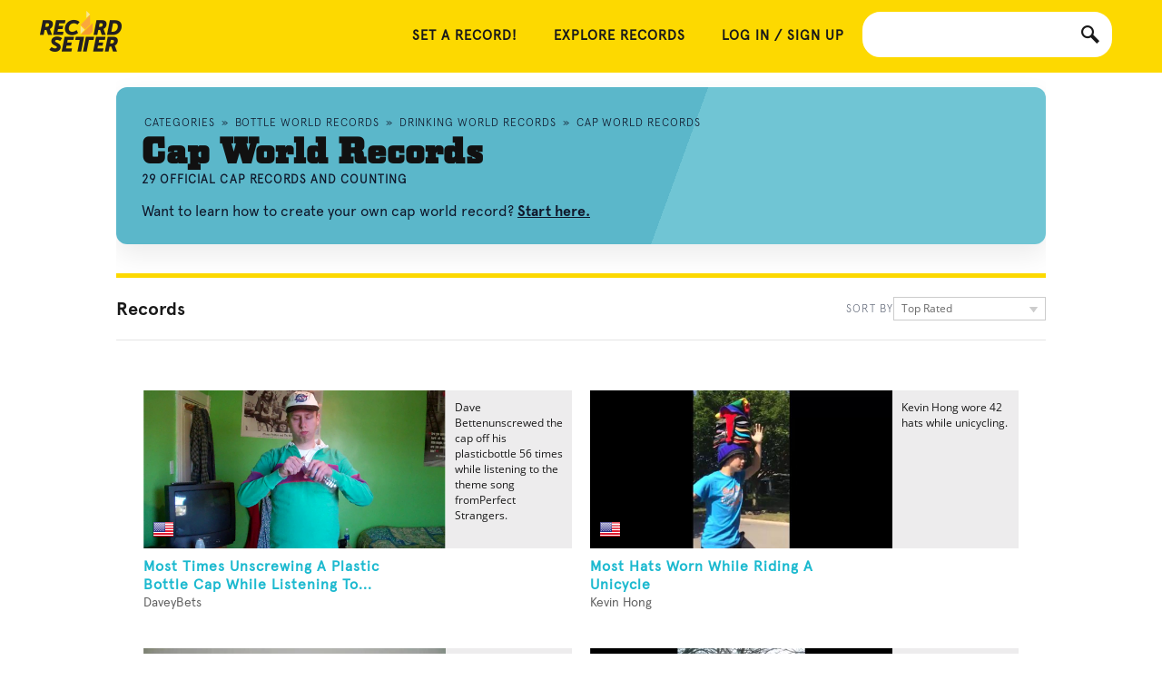

--- FILE ---
content_type: text/html; charset=utf-8
request_url: https://recordsetter.com/cap-world-records
body_size: 13597
content:

<!DOCTYPE html>

<html itemscope itemtype="http://schema.org/CollectionPage" lang="en">


<head prefix="og: http://ogp.me/ns# fb: http://ogp.me/ns/fb# recordsetter: http://ogp.me/ns/fb/recordsetter#">
    <meta name="viewport" content="width=device-width, initial-scale=1.0">

    <meta charset="utf-8">
    <title>Cap World Records</title>
    











<link rel="search" type="application/opensearchdescription+xml" href="https://recordsetter.com/OpenSearch.xml" title="RecordSetter World Record Search">
<link rel="shortcut icon" href="/favicon.ico">



            <link type="text/css" rel="stylesheet" href="https://recordsetter.com/cassette.axd/stylesheet/608e2e7e5f110fc946478260a9e23074f912daed/_css/other">
            <link type="text/css" rel="stylesheet" href="https://recordsetter.com/cassette.axd/stylesheet/4cd4afadb7c65787579aa651f2d648ec544bb084/_css/resp">
            <link type="text/css" rel="stylesheet" href="https://recordsetter.com/cassette.axd/stylesheet/ffe90ae20d9fbf96deebaee3d0e65b943821fc14/_css/resp-imported">
            <link type="text/css" rel="stylesheet" href="https://recordsetter.com/cassette.axd/stylesheet/76f14262a4ee30b4fb36b54a80dbb357bd1c2017/_css/browse">
            <link type="text/css" rel="stylesheet" href="https://recordsetter.com/cassette.axd/stylesheet/76b6ba8d79c64d979034f868f74390ce3d406e9a/_css/account">
            <script src="https://recordsetter.com/cassette.axd/script/cf33abeab0dd06315886cc298e329880b6e81592/_javascript/resp" type="4781d6deb409118044bf840a-text/javascript"></script>


<meta name="application-name" content="RecordSetter">
<meta name="msapplication-TileColor" content=" #009900">
<meta name="msapplication-square70x70logo" content="/site-static/rack/favicon-70.png">
<meta name="msapplication-square150x150logo" content="/site-static/rack/favicon-150.png">
<meta name="msapplication-wide310x150logo" content="/site-static/rack/widelogo-ie.png">
<meta name="msapplication-square310x310logo" content="/site-static/rack/favicon-310.png">

<link rel="apple-touch-icon" href="/site-static/rack/favicon-60.png">
<link rel="apple-touch-icon" sizes="76x76" href="/site-static/rack/favicon-76.png">
<link rel="apple-touch-icon" sizes="120x120" href="/site-static/rack/favicon-120.png">
<link rel="apple-touch-icon" sizes="152x152" href="/site-static/rack/favicon-152.png">
    
            <link rel="next" href="/cap-world-records/awesome/2" />

    <link rel="canonical" href="https://recordsetter.com/cap-world-records" />

        <meta property="og:image" content="https://storage.googleapis.com/urdbmedia/vlcsnap-2011-04-22-23h48m03s226_lg.png" />

    <meta property="og:site_name" content="RecordSetter" />
    <meta property="fb:app_id" content="60281665859" />
    <meta property="og:url" content="https://recordsetter.com/cap-world-records" />
    <meta property="og:title" content="Cap World Records" />
    <meta property="og:description" content="Explore cap world records, videos, and top challenges on RecordSetter. Learn how to set your own record." />

    <meta property="og:type" content="recordsetter:tag" />
    <meta property="recordsetter:number_of_records" content="29" />


    <meta name="description" content="Explore cap world records, videos, and top challenges on RecordSetter. Learn how to set your own record.">
    <style type="text/css">
        .tags {
            --tag-yellow: #fdd900;
            --tag-ink: #111;
            --tag-muted: #6b7280;
            --tag-line: #e5e5e5;
        }

        .tags .tagHeaders {
            background: linear-gradient(110deg, #5bb7ca 60%, #70c5d4 60%);
            border: none;
            border-radius: 12px;
            padding: 30px 28px 24px;
            margin: 16px 0 24px;
            box-shadow: 0 12px 30px rgba(0, 0, 0, 0.08);
        }

        .breadcrumbholder {
            padding: 0 0 12px 0;
            clear: left;
        }

        #breadcrumbs {
            font-size: 12px;
            letter-spacing: 0.08em;
            text-transform: uppercase;
            line-height: 18px;
            color: #0f172a;
            list-style: none;
            margin: 0;
            padding: 0;
            font-family: Apercu-Light, Arial, sans-serif;
        }

        #breadcrumbs li {
            display: inline;
        }

        #breadcrumbs li a {
            color: #0f172a;
            text-decoration: none;
        }

        #breadcrumbs li a:hover {
            text-decoration: underline;
        }

        .video-item-content h2, .video-item-content h3 {
            color: #fff;
        }

        .searchfooter {
            padding: 10px 10px 10px 10px;
            margin: 10px 10px 10px 10px;
            text-transform: uppercase;
            text-align: center;
        }

            .searchfooter span.disabledlink {
                margin: 0 5px;
            }

            .searchfooter a {
                margin: 0 5px;
            }

        .tagbrowser {
            margin: 0 !important;
            /*width: auto !important;*/
            padding-top: 8px;
        }

        .container_12 .grid_12 {
            width: auto;
        }

        .reveal-modal {
            visibility: hidden;
        }

        .video-item-bg {
            background-image: url('/site-static/bgStripe2.png');
            background-size: cover;
            background-position: center;
        }

        .tag-hero {
            padding: 0;
            margin-bottom: 0;
            border-bottom: none;
            display: grid;
            gap: 12px;
        }

        .tag-hero h1 {
            margin: 0;
            font-family: LTCSquareFaceW00-Regular, "Times New Roman", Times, serif;
            font-size: 40px;
            letter-spacing: 1px;
            font-weight: 700;
            color: var(--tag-ink);
        }

        .tag-eyebrow {
            font-size: 13px;
            font-weight: 600;
            letter-spacing: 0.08em;
            text-transform: uppercase;
            color: #0f172a;
            font-family: Apercu-Light, Arial, sans-serif;
        }

        .tag-description {
            font-size: 17px;
            line-height: 1.6;
            color: #111;
            max-width: 720px;
            font-family: Apercu-Regular, Arial, sans-serif;
        }

        .tag-description p {
            margin: 0 0 8px 0;
        }

        .tag-description a {
            color: var(--tag-ink);
        }

        .tag-cta-inline {
            font-size: 16px;
            line-height: 1.6;
            color: #0f172a;
            font-family: Apercu-Regular, Arial, sans-serif;
        }

        .tag-cta-inline a {
            color: #0f172a;
            font-weight: 700;
            text-decoration: underline;
            font-family: Apercu-Bold, Arial, sans-serif;
        }

        .tag-subtext {
            font-size: 14px;
            color: var(--tag-muted);
            margin-top: 4px;
            font-family: Apercu-Regular, Arial, sans-serif;
        }

        .tag-subtext a {
            color: var(--tag-ink);
            text-decoration: underline;
        }

        .tag-featured {
            margin-top: 16px;
            padding-top: 16px;
            border-top: 1px solid rgba(17, 24, 39, 0.08);
        }

        .tag-featured-label {
            font-size: 12px;
            font-weight: 700;
            text-transform: uppercase;
            letter-spacing: 0.08em;
            color: #0f172a;
            margin-bottom: 8px;
            font-family: Apercu-Bold, Arial, sans-serif;
        }

        .tag-pills,
        .tag-relationships {
            display: flex;
            flex-wrap: wrap;
            gap: 8px;
            margin: 0;
        }

        .tag-hero .tag-pill,
        .relatedtags .tag-pill {
            display: inline-flex;
            align-items: center;
            padding: 8px 14px;
            border-radius: 6px;
            background: var(--tag-yellow) !important;
            border: 1px solid #f0cc00 !important;
            color: #111 !important;
            text-decoration: none;
            font-weight: 700;
            font-size: 13px;
            transition: background 120ms ease, border 120ms ease, transform 120ms ease;
            font-family: Apercu-Bold, Arial, sans-serif;
        }

        .tag-hero .tag-pill:hover,
        .relatedtags .tag-pill:hover {
            background: #f1c40f !important;
            border-color: #e0b800 !important;
            transform: translateY(-1px);
        }

        .section-label {
            font-size: 12px;
            font-weight: 700;
            letter-spacing: 0.08em;
            text-transform: uppercase;
            color: #0f172a;
            margin-bottom: 10px;
            font-family: Apercu-Bold, Arial, sans-serif;
        }

        .relatedtags {
            margin-bottom: 20px;
            padding: 0;
            background: transparent;
            border: none;
        }

        .relatedtags .tag-relationships {
            margin: 0;
        }

        .category-results-header {
            display: flex;
            justify-content: space-between;
            align-items: center;
            margin: 0 0 18px;
            padding: 12px 0;
            border-top: 5px solid var(--tag-yellow);
            border-bottom: 1px solid var(--tag-line);
            border-radius: 0;
            background: transparent;
            box-shadow: none;
            text-transform: none;
        }

        .category-results-header h2 {
            font-size: 20px;
            font-weight: 700;
            color: var(--tag-ink);
            text-transform: none;
            margin: 0;
            font-family: Apercu-Bold, Arial, sans-serif;
        }

        .category-results-header .optionspanel {
            display: flex;
            align-items: center;
            gap: 10px;
            margin: 0;
            float: none;
        }

        .category-results-header .sort-label {
            font-size: 12px;
            text-transform: uppercase;
            letter-spacing: 0.08em;
            color: var(--tag-muted);
            font-family: Apercu-Light, Arial, sans-serif;
        }

        .category-results-header .sort-dropdown {
            width: 150px;
            margin: 0;
        }

        @media (max-width: 720px) {
            .tags {
                padding: 0 12px;
            }

            .tagHeaders {
                padding: 20px 18px;
                border-radius: 18px;
            }

            .tag-hero h1 {
                font-size: 28px;
            }

            .tag-cta-inline {
                font-size: 15px;
            }

            .category-results-header {
                flex-direction: column;
                align-items: flex-start;
                gap: 12px;
            }

            .category-results-header .optionspanel {
                width: 100%;
                justify-content: space-between;
            }
        }

    </style>
    

    <link rel="preconnect" href="https://www.gravatar.com">
    <link rel="preconnect" href="https://themes.googleusercontent.com">
    <link rel="preconnect" href="https://www.google-analytics.com">
    <link rel="preconnect" href="https://i2.wp.com">

    <style>
        @font-face {
            font-family: 'Apercu';
            src: url('/site-static/fonts/Apercu.woff') format('woff'), url('/site-static/fonts/Apercu.woff2') format('woff2'), url('/site-static/fonts/Apercu.ttf') format('truetype');
            font-display: swap; /* This line ensures text remains visible during font loading */
        }

        @font-face {
            font-family: 'LTCSquareFaceW00-Regular';
            src: url('/site-static/fonts/LTCSquareFaceW00-Regular.woff') format('woff'), url('/site-static/fonts/LTCSquareFaceW00-Regular.woff2') format('woff2'), url('/site-static/fonts/LTCSquareFaceW00-Regular.ttf') format('truetype');
            font-display: swap; /* This line ensures text remains visible during font loading */
        }


        /* Add any other CSS rules you need here */
    </style>
    <script type="4781d6deb409118044bf840a-text/javascript">var login = { fbLogin: "unknown" }; var initFunctions = [];</script>

    <link rel="stylesheet" href="/site-static/pro.fontawesome.com_releases_v5.10.0_css_all.css"
          >

<script data-cfasync="false" nonce="9a8a5ea7-8d84-4d0e-859b-1944bb5181f5">try{(function(w,d){!function(j,k,l,m){if(j.zaraz)console.error("zaraz is loaded twice");else{j[l]=j[l]||{};j[l].executed=[];j.zaraz={deferred:[],listeners:[]};j.zaraz._v="5874";j.zaraz._n="9a8a5ea7-8d84-4d0e-859b-1944bb5181f5";j.zaraz.q=[];j.zaraz._f=function(n){return async function(){var o=Array.prototype.slice.call(arguments);j.zaraz.q.push({m:n,a:o})}};for(const p of["track","set","debug"])j.zaraz[p]=j.zaraz._f(p);j.zaraz.init=()=>{var q=k.getElementsByTagName(m)[0],r=k.createElement(m),s=k.getElementsByTagName("title")[0];s&&(j[l].t=k.getElementsByTagName("title")[0].text);j[l].x=Math.random();j[l].w=j.screen.width;j[l].h=j.screen.height;j[l].j=j.innerHeight;j[l].e=j.innerWidth;j[l].l=j.location.href;j[l].r=k.referrer;j[l].k=j.screen.colorDepth;j[l].n=k.characterSet;j[l].o=(new Date).getTimezoneOffset();if(j.dataLayer)for(const t of Object.entries(Object.entries(dataLayer).reduce((u,v)=>({...u[1],...v[1]}),{})))zaraz.set(t[0],t[1],{scope:"page"});j[l].q=[];for(;j.zaraz.q.length;){const w=j.zaraz.q.shift();j[l].q.push(w)}r.defer=!0;for(const x of[localStorage,sessionStorage])Object.keys(x||{}).filter(z=>z.startsWith("_zaraz_")).forEach(y=>{try{j[l]["z_"+y.slice(7)]=JSON.parse(x.getItem(y))}catch{j[l]["z_"+y.slice(7)]=x.getItem(y)}});r.referrerPolicy="origin";r.src="/cdn-cgi/zaraz/s.js?z="+btoa(encodeURIComponent(JSON.stringify(j[l])));q.parentNode.insertBefore(r,q)};["complete","interactive"].includes(k.readyState)?zaraz.init():j.addEventListener("DOMContentLoaded",zaraz.init)}}(w,d,"zarazData","script");window.zaraz._p=async d$=>new Promise(ea=>{if(d$){d$.e&&d$.e.forEach(eb=>{try{const ec=d.querySelector("script[nonce]"),ed=ec?.nonce||ec?.getAttribute("nonce"),ee=d.createElement("script");ed&&(ee.nonce=ed);ee.innerHTML=eb;ee.onload=()=>{d.head.removeChild(ee)};d.head.appendChild(ee)}catch(ef){console.error(`Error executing script: ${eb}\n`,ef)}});Promise.allSettled((d$.f||[]).map(eg=>fetch(eg[0],eg[1])))}ea()});zaraz._p({"e":["(function(w,d){})(window,document)"]});})(window,document)}catch(e){throw fetch("/cdn-cgi/zaraz/t"),e;};</script></head>
<body>
    
    <header>
    
    <div class="inner main-container-wider">
        <a href="/" id="logo">&nbsp;</a>
        
        
        <div id="search-box-container">
            <a href="javascript:void(0);" id="search" data-icon="s" title="Search All World Records - RecordSetter"></a>
            <input id="search-box" type="text">
        </div>
        <div id="userControlBar">
                <div id="nav-container" style="padding-top: 10px">
        <a href="javascript:void(0);" id="nav-button" data-icon="m">&nbsp;</a>
        <nav role="navigation">
            <a href="/submit">SET A RECORD!</a>
            
            <a href="/">Explore Records</a>
            
            <a href="https://recordsetter.com/register?ReturnUrl=/cap-world-records">Log in / Sign Up</a>
        </nav>
    </div>

            
        </div>
        
    </div>

</header>
    <section id="main" style="padding-bottom:0">
        <div class="container_12" id="mainContent" style="margin-top: 0px;">
            


<div class="main-container">
    <div class="tags">
        <div class="tagHeaders">

            

    <div class="breadcrumbholder">
            <ol id="breadcrumbs" itemscope itemtype="https://schema.org/BreadcrumbList">
                

                        <li itemscope itemprop="itemListElement" itemtype="https://schema.org/ListItem">
                            <a style="z-index: 999; padding: 10px 3px 10px 3px" href="/world-records/" itemprop="item"><span itemprop="name">Categories</span></a>
                                 &raquo;
                            <meta itemprop="position" content="1" />

                        </li>
                        <li itemscope itemprop="itemListElement" itemtype="https://schema.org/ListItem">
                            <a style="z-index: 999; padding: 10px 3px 10px 3px" href="/bottle-world-records" itemprop="item"><span itemprop="name">Bottle World Records</span></a>
                                 &raquo;
                            <meta itemprop="position" content="2" />

                        </li>
                        <li itemscope itemprop="itemListElement" itemtype="https://schema.org/ListItem">
                            <a style="z-index: 999; padding: 10px 3px 10px 3px" href="/drinking-world-records" itemprop="item"><span itemprop="name">Drinking World Records</span></a>
                                 &raquo;
                            <meta itemprop="position" content="3" />

                        </li>
                        <li itemscope itemprop="itemListElement" itemtype="https://schema.org/ListItem">
                            <a style="z-index: 999; padding: 10px 3px 10px 3px" href="/cap-world-records" itemprop="item"><span itemprop="name">Cap World Records</span></a>
                            <meta itemprop="position" content="4" />

                        </li>
            </ol>
    </div>


            <div class="tag-hero">
                <h1>Cap World Records</h1>
                <div class="tag-eyebrow">29 official cap records and counting</div>


                <div class="tag-cta-inline">
                    Want to learn how to create your own cap world record?
                    <a href="/set-a-record">Start here.</a>
                </div>
                

            </div>
        </div><!-- .tagHeaders -->

        <div class="grid_12 tagbrowser">
            <div class="headerbox category-results-header">
                <h2>Records</h2>
                <div class="optionspanel">
                    <div class="sort-label">Sort by</div>
                    <div class="whitedropdown sort-dropdown">
                        <div>

                            Top Rated
                        </div>
                        <ul>
                            <li><a href="/cap-world-records/relevance">Relevance</a></li>
                            <li><a href="/cap-world-records/alphabetically">Alphabetically</a></li>
                            <li><a href="/cap-world-records/date">Most Recent</a></li>
                            <li><a href="/cap-world-records">Top Rated</a></li>
                        </ul>
                    </div>
                </div>
            </div>
        </div>
        <div class="main-subsection">
            <div class="video-list-2col video-pack-new">
                <div class="video-item-slider">
                    <div class="video-item-slide">

                            <a href="https://recordsetter.com/world-record/unscrewing-plastic-bottle-cap-while-listening-perfect-strangers-theme-song/6980?autoplay=false" class="video-item" style="">
                                <div class="video-item-content">
                                    <div class="video-item-bg" data-bg-url="https://storage.googleapis.com/urdbmedia/vlcsnap-2011-04-22-23h48m03s226_lg16x9.png"></div>

                                    <span class="video-item-time">01:56</span>
                                        <span class="video-item-flag"><img src="/site-static/flags-v2/24/us.png" alt="United States" height="24" width="24" /></span>
                                </div>
                                <div class="video-item-outer-content">
                                    <h2 style="margin-bottom:0;">Most Times Unscrewing A Plastic Bottle Cap While Listening To &#39;Perfect Strangers&#39; Theme Song</h2>
                                    <h3 style="margin:0;">DaveyBets</h3>
                                </div>
                                <div class="video-item-description">
                                        <p><text>Dave Bettenunscrewed the cap off his plasticbottle 56 times while
listening to the theme song fromPerfect Strangers.
</text></p>

                                </div>
                            </a>
                            <a href="https://recordsetter.com/world-record/hats-worn-while-riding-unicycle/53047?autoplay=false" class="video-item" style="">
                                <div class="video-item-content">
                                    <div class="video-item-bg" data-bg-url="https://storage.googleapis.com/urdbmedia/vlcsnap-error663117_lg16x9.jpg"></div>

                                    <span class="video-item-time">01:15</span>
                                        <span class="video-item-flag"><img src="/site-static/flags-v2/24/us.png" alt="United States" height="24" width="24" /></span>
                                </div>
                                <div class="video-item-outer-content">
                                    <h2 style="margin-bottom:0;">Most Hats Worn While Riding A Unicycle</h2>
                                    <h3 style="margin:0;">Kevin Hong</h3>
                                </div>
                                <div class="video-item-description">
                                        <p><text>Kevin Hong wore 42 hats while unicycling.
</text></p>

                                </div>
                            </a>
                            <a href="https://recordsetter.com/world-record/-balancing-coca-cola-bottle-cap-top-table-tennis-ball-ruler-held-mouth/50922?autoplay=false" class="video-item" style="">
                                <div class="video-item-content">
                                    <div class="video-item-bg" data-bg-url="https://storage.googleapis.com/urdbmedia/35e2fdb3-a2d2-4ad3-8403-b047c9a68876_3.28.12_pipongova_lopti_ka_na_vrchu___upel_a_na_prav_tku_v_ustach_v_sede.mp4_2_lg16x9.jpg"></div>

                                    <span class="video-item-time">04:45</span>
                                        <span class="video-item-flag"><img src="/site-static/flags-v2/24/sk.png" alt="Slovakia" height="24" width="24" /></span>
                                </div>
                                <div class="video-item-outer-content">
                                    <h2 style="margin-bottom:0;"> Longest Time Balancing A Coca-Cola Bottle Cap On Top Of A Table Tennis Ball On A Ruler Held In Mouth</h2>
                                    <h3 style="margin:0;">Peter Durdik</h3>
                                </div>
                                <div class="video-item-description">
                                        <p><text>Peter Durdik balanced a Coca-Cola bottle cap on top of a table tennis ball on a ruler held in his mouth for three minutes, 28.12 seconds while sitting.
</text></p>

                                </div>
                            </a>
                            <a href="https://recordsetter.com/world-record/dinosaur-hats-worn-once/46362?autoplay=false" class="video-item" style="">
                                <div class="video-item-content">
                                    <div class="video-item-bg" data-bg-url="https://storage.googleapis.com/urdbmedia/vlcsnap-error454563_lg16x9.jpg"></div>

                                    <span class="video-item-time">00:40</span>
                                        <span class="video-item-flag"><img src="/site-static/flags-v2/24/ca.png" alt="Canada" height="24" width="24" /></span>
                                </div>
                                <div class="video-item-outer-content">
                                    <h2 style="margin-bottom:0;">Most Dinosaur Hats Worn At Once</h2>
                                    <h3 style="margin:0;">Teal Beattie</h3>
                                </div>
                                <div class="video-item-description">
                                        <p><text>Molly wore four dinosaur hats at once. She is four years old.
</text></p>

                                </div>
                            </a>
                            <a href="https://recordsetter.com/world-record/hats-put-30-seconds/48025?autoplay=false" class="video-item" style="">
                                <div class="video-item-content">
                                    <div class="video-item-bg" data-bg-url="https://storage.googleapis.com/urdbmedia/0ea0f889-554a-430b-a709-c943284e4ca7_Worldrecord3.mp4_0_lg16x9.jpg"></div>

                                    <span class="video-item-time">00:31</span>
                                        <span class="video-item-flag"><img src="/site-static/flags-v2/24/us.png" alt="United States" height="24" width="24" /></span>
                                </div>
                                <div class="video-item-outer-content">
                                    <h2 style="margin-bottom:0;">Most Hats Put On Head In 30 Seconds</h2>
                                    <h3 style="margin:0;">Nathan Elliott</h3>
                                </div>
                                <div class="video-item-description">
                                        <p><text>Nathan placed 26 hats on his head in 30 seconds.
</text></p>

                                </div>
                            </a>
                            <a href="https://recordsetter.com/world-record/types-gift-cards-hat/35429?autoplay=false" class="video-item" style="">
                                <div class="video-item-content">
                                    <div class="video-item-bg" data-bg-url="https://storage.googleapis.com/urdbmedia/7b7c7c81-4b41-4967-bde3-cb2c06ecad7c_VID_20140324_245803_302.mp4_lg16x9.jpg"></div>

                                    <span class="video-item-time">00:28</span>
                                        <span class="video-item-flag"><img src="/site-static/flags-v2/24/us.png" alt="The Internet" height="24" width="24" /></span>
                                </div>
                                <div class="video-item-outer-content">
                                    <h2 style="margin-bottom:0;">Most Gift Cards Placed In A Hat</h2>
                                    <h3 style="margin:0;">Tim Liebe</h3>
                                </div>
                                <div class="video-item-description">
                                        <p><text>Tim L. placed gift cards for eight different stores into a hat.
</text></p>

                                </div>
                            </a>
                            <a href="https://recordsetter.com/world-record/cap-collection/49116?autoplay=false" class="video-item" style="">
                                <div class="video-item-content">
                                    <div class="video-item-bg" data-bg-url="https://storage.googleapis.com/urdbmedia/caps-92016_lg16x9.JPG"></div>

                                    <span class="video-item-time">00:56</span>
                                        <span class="video-item-flag"><img src="/site-static/flags-v2/24/us.png" alt="United States" height="24" width="24" /></span>
                                </div>
                                <div class="video-item-outer-content">
                                    <h2 style="margin-bottom:0;">Largest Cap Collection</h2>
                                    <h3 style="margin:0;">Andy Hanscom</h3>
                                </div>
                                <div class="video-item-description">
                                        <p><text>Andy H. has a collection of 2,074 caps.
</text></p>

                                </div>
                            </a>
                            <a href="https://recordsetter.com/world-record/bottle-caps-caught-backhand/46503?autoplay=false" class="video-item" style="">
                                <div class="video-item-content">
                                    <div class="video-item-bg" data-bg-url="https://storage.googleapis.com/urdbmedia/5af06241-14f7-4a0b-b266-4779bfcb56b6_TBM_Bottle_caps.mp4_3_lg16x9.jpg"></div>

                                    <span class="video-item-time">01:40</span>
                                        <span class="video-item-flag"><img src="/site-static/flags-v2/24/au.png" alt="Australia" height="24" width="24" /></span>
                                </div>
                                <div class="video-item-outer-content">
                                    <h2 style="margin-bottom:0;">Most Bottle Caps Caught Backhand</h2>
                                    <h3 style="margin:0;">Stephen Robertson</h3>
                                </div>
                                <div class="video-item-description">
                                        <p><text>Stephen Robertson caught 16 bottle caps backhand.
</text></p>

                                </div>
                            </a>
                            <a href="https://recordsetter.com/world-record/snapback-hats-balanced-head/39390?autoplay=false" class="video-item" style="">
                                <div class="video-item-content">
                                    <div class="video-item-bg" data-bg-url="https://storage.googleapis.com/urdbmedia/3fd876f5-57f7-46e7-b71a-543f9f924a50_snapbackhats_lg16x9.PNG"></div>

                                    <span class="video-item-time">01:22</span>
                                        <span class="video-item-flag"><img src="/site-static/flags-v2/24/us.png" alt="The Internet" height="24" width="24" /></span>
                                </div>
                                <div class="video-item-outer-content">
                                    <h2 style="margin-bottom:0;">Most Snapback Hats Balanced On Head</h2>
                                    <h3 style="margin:0;">Gaven &#216;k</h3>
                                </div>
                                <div class="video-item-description">
                                        <p><text>Gaven balanced 11 snapback hats on his head.
</text></p>

                                </div>
                            </a>
                            <a href="https://recordsetter.com/world-record/caps-stacked-cap/12495?autoplay=false" class="video-item" style="">
                                <div class="video-item-content">
                                    <div class="video-item-bg" data-bg-url="https://storage.googleapis.com/urdbmedia/caps_199_lg16x9.PNG"></div>

                                    <span class="video-item-time">08:41</span>
                                        <span class="video-item-flag"><img src="/site-static/flags-v2/24/us.png" alt="United States" height="24" width="24" /></span>
                                </div>
                                <div class="video-item-outer-content">
                                    <h2 style="margin-bottom:0;">Most Caps Stacked On A Cap</h2>
                                    <h3 style="margin:0;">asdfghjklzxcvbnm</h3>
                                </div>
                                <div class="video-item-description">
                                        <p><text>Kevin Stuart stacked 199 caps on a cap.
</text></p>

                                </div>
                            </a>
                            <a href="https://recordsetter.com/world-record/farthest-distance-throw-beer-bottle-cap/41550?autoplay=false" class="video-item" style="">
                                <div class="video-item-content">
                                    <div class="video-item-bg" data-bg-url="https://storage.googleapis.com/urdbmedia/97e81c65-14eb-445e-aeaa-d834191a7464_VIRB0176.MP4_1_lg16x9.jpg"></div>

                                    <span class="video-item-time">02:04</span>
                                        <span class="video-item-flag"><img src="/site-static/flags-v2/24/wales.png" alt="Wales" height="24" width="24" /></span>
                                </div>
                                <div class="video-item-outer-content">
                                    <h2 style="margin-bottom:0;">Farthest Distance To Throw A Beer Bottle Cap</h2>
                                    <h3 style="margin:0;">Mark Evans</h3>
                                </div>
                                <div class="video-item-description">
                                        <p><text>Mark Evans threw a beer bottle cap a distance of 63 feet.
</text></p>

                                </div>
                            </a>
                            <a href="https://recordsetter.com/world-record/stack-10-bottle-caps/49084?autoplay=false" class="video-item" style="">
                                <div class="video-item-content">
                                    <div class="video-item-bg" data-bg-url="https://storage.googleapis.com/urdbmedia/ccd34900-f712-486c-a2aa-3aadeabc890c_2016-09-16-0640-51.mp4_1_lg16x9.jpg"></div>

                                    <span class="video-item-time">00:46</span>
                                        <span class="video-item-flag"><img src="/site-static/flags-v2/24/ca.png" alt="Canada" height="24" width="24" /></span>
                                </div>
                                <div class="video-item-outer-content">
                                    <h2 style="margin-bottom:0;">Fastest Time To Stack 10 Bottle Caps</h2>
                                    <h3 style="margin:0;">Dustin Aikman</h3>
                                </div>
                                <div class="video-item-description">
                                        <p><text>Dustin A. stacked 10 bottle caps in 5.62 seconds.
</text></p>

                                </div>
                            </a>
                            <a href="https://recordsetter.com/world-record/tallest-coca-cola-plastic-bottle-cap-tower/35087?autoplay=false" class="video-item" style="">
                                <div class="video-item-content">
                                    <div class="video-item-bg" data-bg-url="https://storage.googleapis.com/urdbmedia/8d739635-9307-452f-981c-3216b2b4191c_cocacola.mp4_lg16x9.jpg"></div>

                                    <span class="video-item-time">02:46</span>
                                        <span class="video-item-flag"><img src="/site-static/flags-v2/24/us.png" alt="The Internet" height="24" width="24" /></span>
                                </div>
                                <div class="video-item-outer-content">
                                    <h2 style="margin-bottom:0;">Tallest Coca-Cola Plastic Bottle Cap Tower</h2>
                                    <h3 style="margin:0;">Dennis Fontaine</h3>
                                </div>
                                <div class="video-item-description">
                                        <p><text>Dennis F. stacked 20 Coca-Cola plastic bottle caps in a tower.
</text></p>

                                </div>
                            </a>
                            <a href="https://recordsetter.com/world-record/basketball-shots-made-mini-hoop-while-yo-yoing-guinness-world-record-book-under-armpit-while-putting/15870?autoplay=false" class="video-item" style="">
                                <div class="video-item-content">
                                    <div class="video-item-bg" data-bg-url="https://storage.googleapis.com/urdbmedia/628b13fa-4ac1-485a-945a-8956aaa95bc6_Movie_on_2012-05-29_at_16.38.mov_lg16x9.jpg"></div>

                                    <span class="video-item-time">00:44</span>
                                        <span class="video-item-flag"><img src="/site-static/flags-v2/24/us.png" alt="The Internet" height="24" width="24" /></span>
                                </div>
                                <div class="video-item-outer-content">
                                    <h2 style="margin-bottom:0;">Most Basketball Shots Made On A Mini Hoop While Yo-Yoing With A Guinness World Record Book Under Armpit And Putting A Cap On With Foot</h2>
                                    <h3 style="margin:0;">Trevor </h3>
                                </div>
                                <div class="video-item-description">
                                        <p><text>Trevor made three basketball shots on a mini hoop while yo-yoing with a Guinness world record book under his armpit and putting a cap on using his foot.
</text></p>

                                </div>
                            </a>
                            <a href="https://recordsetter.com/world-record/balancing-boston-bruins-hat-thumb/35513?autoplay=false" class="video-item" style="">
                                <div class="video-item-content">
                                    <div class="video-item-bg" data-bg-url="https://storage.googleapis.com/urdbmedia/d1d44c7d-14d8-4f7a-918a-4bbbfce546a6_bruins_hat______43_sec..MOV_2_lg16x9.jpg"></div>

                                    <span class="video-item-time">01:14</span>
                                        <span class="video-item-flag"><img src="/site-static/flags-v2/24/ca.png" alt="Canada" height="24" width="24" /></span>
                                </div>
                                <div class="video-item-outer-content">
                                    <h2 style="margin-bottom:0;">Longest Time Balancing A Boston Bruins Hat On Thumb</h2>
                                    <h3 style="margin:0;">Doug McManaman</h3>
                                </div>
                                <div class="video-item-description">
                                        <p><text>Doug McManaman balanced a Boston Bruins hat on his thumb for 42.38 seconds.
</text></p>

                                </div>
                            </a>
                            <a href="https://recordsetter.com/world-record/bottle-caps-caught-backhand-while-blindfolded/51749?autoplay=false" class="video-item" style="">
                                <div class="video-item-content">
                                    <div class="video-item-bg" data-bg-url="https://storage.googleapis.com/urdbmedia/ac63d6b3-6b56-4dd4-94b8-a6d1438efcb8_blind_folded_bottle_tops.m2ts_1_lg16x9.jpg"></div>

                                    <span class="video-item-time">01:02</span>
                                        <span class="video-item-flag"><img src="/site-static/flags-v2/24/au.png" alt="Australia" height="24" width="24" /></span>
                                </div>
                                <div class="video-item-outer-content">
                                    <h2 style="margin-bottom:0;">Most Bottle Caps Caught Backhand While Blindfolded</h2>
                                    <h3 style="margin:0;">Stephen Robertson</h3>
                                </div>
                                <div class="video-item-description">
                                        <p><text>Stephen R. caught 10 bottle caps backhand while blindfolded.
</text></p>

                                </div>
                            </a>

                    </div>
                </div>
            </div>
            <div class="clear"></div><div class="searchfooter">

                    <span class="disabledlink">&lt; prev</span>
                                        <span class="disabledlink">1</span>
                        <span class="disabledlink">|</span>
                        <a href="/cap-world-records/awesome/2">2</a>
                                    <a href="/cap-world-records/awesome/2">next &gt;</a>
            </div>


            <div class="socialbuttons" style="text-align:center; padding-top: 10px;">
                <!-- [Category Page] Facebook Records -->

            </div>
        </div><!--main subsection-->

    </div><!--tags-->
    <!-- .footer -->
</div><!-- maincontainer -->
<script type="4781d6deb409118044bf840a-text/javascript">
    window.fbAsyncInit = function () {

        var processFbResponse = function (response) {

            var cookies = document.cookie.split(";");
            var updateUserDetails = true;
            for (var i = 0; i < cookies.length; i++) {
                var index = cookies[i].indexOf("fbLoginStatus=");
                if (index > -1) {
                    updateUserDetails = cookies[i].substring(index + 14) != response.status;
                    break;
                }
            }
            if (updateUserDetails) {
                document.cookie = "fbLoginStatus=" + response.status + "; path=/";
                if (response.status != "unknown") {
                    $('body').attr("class", "loggedin fbloggedin");
                }
            }


            login.fbLogin = response.status;
            if (response.session) {
                login.fbAccessToken = response.session.access_token;
            } else {
                login.fbAccessToken = null;
            }
        };


        FB.Event.subscribe('auth.statusChange', processFbResponse);


        FB.Event.subscribe('auth.authResponseChange', function (response) {
            if (response.status != "connected") return;
            var signed = response.authResponse ? response.authResponse.signedRequest : "";
            $.ajax({
                url: "/account/HandleFBStatusChange",
                type: "POST",
                data: {
                    signedrequest: signed
                },
                success: function (needsPing) {
                    if (needsPing) {
                        $.ajax({
                            url: "/ajaxcallback",
                            dataType: 'script',
                            success: function () {
                                initFunctions.run();
                            }
                        });
                    }
                }
            });
        });

        FB.init({ appId: '60281665859', status: true, cookie: true,
            xfbml: true,
            oauth: true,
            version: 'v2.3',
            channelUrl: 'https://recordsetter.com/account/facebookconnectreturn',
            frictionlessRequests: true
        });
        $("body").trigger("fbInit");

        initFunctions.push(function () {
            if (login.loggedin) return;
            if (document.cookie.indexOf("manuallyloggedout=") > -1) return;
            FB.getLoginStatus(function (r) {
                if (r.status == "connected") {
                    window.signUpWithFBResponse(r);
                }
            });
        });


        FB.Event.subscribe('auth.login', function (response) {
         //  _gaq.push(['_trackPageview', "/user/login/facebooksuccess"]);
        });


        /*
        FB.Event.subscribe('auth.statusChange', function (response) {
        console.log("s", response);
        });*/
    };
</script>



<div id="signupform" class="signup-box reveal-modal" style="display:none">
        	<div class="popup-wrapper">
                <div class="popup-header">
                    <div class="popup-conainer">
                        <a href="/" class="logo" title="">&nbsp;</a>
                    <div class="clear"></div>
                    </div>
            	</div>
                <div class="popup-text">
                	<h2 id="headSignUp">Join RecordSetter</h2>
                    <p>By clicking “Create Account“, you agree that you've read and understand the Terms of Use. Your email address will always be kept private.</p>
                </div>
                <div class="inner">
   

        <form id="signupForm" action="https://recordsetter.com/register" method="post">
            <input type="button" class="button fbbutton" id="btnFB" value="Sign in with Facebook" />
          
            
                        <span class="signupDivider">or</span>
                        <div id="signupname">
                        <label for="yourname" style='margin-top:0px'>Name</label>
                        <input type="text" id="yourname" class="text" name="name" placeholder="Enter your full name" />
                        </div>
                        <label for="email">Email</label>
                        <input type="text" id="email" class="text" name="email" placeholder="Enter a valid e-mail" />
                        <label for="password" id="lblPassword">Password <a href="#" class="forgot" title="Forgot password">Forgot password?</a></label>
                        <input type="password" id="password" class="text passwordtext" name="password" />
                        <div id="signupextras">
                        <div class="signupck">
                            <input type="checkbox" class="checkbox" name="ageVerified" id="agecheck" value="true"/>
                            <label for="agecheck" class="floating" >I am 14 or older</label>
                            <div class="clear"></div>
                        </div>
                         <div class="signupck">
                            <input type="checkbox" class="checkbox" name="ageTerms" id="ageterms" value="true"/>
                            <label for="ageterms" class="floating" >I agree with the <a href="/terms" target="_blank" title="Terms and conditions">“Terms and conditions“</a></label>
                            <div class="clear"></div>
                        </div>
                        </div>
                        <input type='submit' class="button" value="Sign up" id="btnSignUp" />
                       
                        <label id="lblAlreadyMember">Already registered? Click <a id="signin" href="#">here</a> to login</label>
                    
                    </form>
                    <a class="close-reveal-modal">&#215;</a></div>
            </div>
        </div>
<script type="4781d6deb409118044bf840a-text/javascript">

    var signUpReturn;
    var failReturn;

    $("body").bind("showSignup", function (e,retFunc,failFunc) {
        $("body").trigger("signupShown");
        signUpReturn = retFunc;
        failReturn = failFunc;
        $("#signupform").css({
            display: "block",
            opacity: 0
        });
        $('#signupform').reveal({
            animation: 'fade',
            animationspeed: 200,
            closeonbackgroundclick: true,
            dismissmodalclass: 'close-reveal-modal'
        });
        setTimeout(function () {
            $("#yourname").focus();
        }, 210);
        $('.reveal-modal-bg').bind('click.modalEvent', function() {
            $(".tipsy").hide();
            if (!login.loggedin && failReturn != null) failReturn();
        });
        $("#signupform .close-reveal-modal").bind("click", function() {
            $(".tipsy").hide();
            if (!login.loggedin && failReturn != null) failReturn();
        });

    });

    $("#signupForm").bind("submit", function (e) {
       
        var data = $(this).serialize();
        data += "&isAjax=true";

        if (isSignIn) {
            $(this).attr("action","https://" + window.location.host + "/login");
            data = [
                "email=" + $("#email").val(),
                "password=" + $("#password").val(),
                "rememberMe=true",
                "IsAjax=true"
            ].join("&");
        }
        var url = $(this).attr("action");
        
        var handleResponse = function(ret) {
            if (!ret.success && ret.Errors == null) {
                handleErrors(ret.data);
                return;
            } else if (!ret.success && ret.Errors.length > 0) {
                handleErrors(ret.Errors);
                return;
            }
            $.ajax({
                url: "/AjaxCallback?Url=%2Fcap-world-records",
                dataType: 'script',
                success: function () {
                    $(".close-reveal-modal").click();
                    signUpReturn();
                }
            });
         }
         
        // if ("withCredentials" in new XMLHttpRequest() == false) {
            // We have to route through an HTTPS iframe, because we can't do a CORS Ajax request.
            window.SSLPostComplete = handleResponse;
            if ($("#loginIframe").length == 0) {
                var iframe = $("<iframe name='loginIframe' id='loginIframe'></iframe>");
                $("#signupForm").append($("<input type='hidden' name='isIframed' value='true'/>"));
                $("#signupForm").attr("target","loginIframe");
                $("body").append(iframe);
                if (window.console !== 'undefined') {
                    console.log("added iframe");
                }
            }
            return;
    });

    var handleErrors = function (errors) {
      
        $("#signupForm input, #signupForm label").removeClass("error").attr("title", "");
        for (var x = 0; x < errors.length; x++) {
             if (typeof errors[x] == "string") {
                var target = $("#email");
                target.attr("title",errors[x]);
                target.tipsy({ gravity: 's' });
                target.first().focus();
                target.trigger("mouseover");
                break;
            }



            var target = $("#signupForm input[name='" + errors[x].PropertyName + "']");
            if (target.attr("type") == "checkbox") {
                target.push($(target).next()[0]);
            }
            target.addClass("error");

            var title = target.attr("title");
            if (title != "") {
                title += ", ";
            }
            title += errors[x].ErrorMessage;
            target.attr("title", title);

        }

        $('#signupForm .error').tipsy({ gravity: 's' });
        $('#signupForm .error').first().focus();
        $('#signupForm .error').first().trigger("mouseover");
    }

    var isSignIn = false;

    var heights = [];

     $("#signupextras, #signupname").css({
        overflow:"hidden"
    });

    $("#signin").bind("click", function() {
        if (!isSignIn) {
            isSignIn = true;

            var els = $("#signupextras, #signupname, #signupform");

            $.each(els, function(i,el) {
                var dims = {
                    height:  $(el).height()
                };
                if ($(el).attr("id") == "signupform") {
                    dims["margin-top"] = $(el).css("margin-top")
                }
                heights[$(el).attr("id")] = dims;
            });

           

            $("#signupextras, #signupname").animate({
                height: 0
            });

            $("#signupform").animate({
                height: 374,
                "margin-top": -209
            });
            $("#btnFB").val("Sign in with Facebook");
            $("#btnSignUp").val("Sign in");
            $("#headSignUp").html("Sign in");
            $("#lblPassword").html("Enter your password:");
            $("#lblAlreadyMember").html("Not a member?");
            $("#signin").val("Sign up");
            $("#email").focus();
        } else {
            isSignIn = false;
            
            for (var key in heights) {
                $("#" + key).animate(heights[key]);
            }
            $("#btnFB").val("Sign up with Facebook");
           
            $("#btnSignUp").val("Sign up");
            $("#headSignUp").html("Sign up");
            $("#lblPassword").html("Choose a password:");
            $("#lblAlreadyMember").html("Already a member?");
            $("#signin").val("Sign in");
            $("#yourname").focus();
        }
        

    });

    $("#btnFB").click(function() {
       // _gaq.push(['_trackPageview','/signup/fbbox']);
        FB.login(function (response) {
            if (response.authResponse == null) {
                  $(".close-reveal-modal").click();
                failReturn();
            } else {
                window.signUpWithFBResponse(response, signUpReturn);
            }
                    
        }, { scope: "email, publish_actions, user_birthday" });
    });

    window.signUpWithFBResponse = function(response,signupReturn) {
        login.fbLogin = response.status;
        $.ajax({
            url: '/registerprovider?rememberme=true',
            type: "get",
            success: function (data) {
                if (data) {
                    login.loggedin = true;
                        $(".close-reveal-modal").click();

                    //    _gaq.push(['_trackPageview','/signup/success']);
                    if (signupReturn) signupReturn();
                    $.ajax({
                        url: "/ajaxcallback",
                        dataType: 'script',
                        success: function () {
                                     
                        }
                    });
                }
            }
        });
    }

    
    if (window.location.hash.indexOf("access_token=") > -1) {
        var variables = {};
        var varsplit = window.location.hash.replace("#","").split("&");
        for(var x =0;x<varsplit.length;x++) {
            var secondSplit = varsplit[x].split("=");
            variables[secondSplit[0]] = secondSplit[1];
        }

        $.ajax({
            url: '/registerprovider?rememberme=true&fb_access_token=' + variables.access_token + "&fb_access_expires=" + variables.expires_in,
            type: "get",
            success: function (data) {
                if(!data) return;
                $.ajax({
                    url: "/ajaxcallback",
                    dataType: 'script',
                    success: function () {
                     //   _gaq.push(['_trackPageview','/signup/success']);
                        initFunctions.run();    
                    }
                });
            }
        });

    }

   


</script>

<script type="4781d6deb409118044bf840a-text/javascript">
    initFunctions.push(function () {
        var followEnabled = false; // follow email job is offline; keep UI hidden
        if (followEnabled) {
            // Check if following, set follow/unfollow button
            $.get('/tags/isfollowing/1563', function(data) {
                if(data == true){
                    $('#unfollow-btn').show();
                }else{
                    $('#follow-btn').show();
                }
            });

            function PostFollow(action){
                $.post('/tags/' + action,{ tagId: 1563 },
                    function (data) {
                        if(data != ''){
                            alert(data); // An error occured
                        }
                        else{
                            changeFollowButton();
                        }
                    }
                );
            }

            var doFollow = function Follow(){ PostFollow('follow'); }
            var doUnfollow = function UnFollow(){ PostFollow('unfollow'); }

            $('#follow-btn').click(function (e) {
                e.preventDefault();
                clickFunc($(this), doFollow);
            });

            $('#unfollow-btn').click(function (e) {
                e.preventDefault();
                clickFunc($(this), doUnfollow);
            });

            function changeFollowButton()
            {
                $('#follow-btn, #unfollow-btn').toggle();
            }

            var clickFunc = function (target, runAfterLogin) {

                if (!login.loggedin) {
                    $('body').trigger('showSignup', [function () {
                        clickFunc(target, runAfterLogin);
                    }]);
                    return;
                }
                else{
                    runAfterLogin();
                }
            };
        }

        var editLoaded = false;

        $('#edit').click(function (e) {
            e.preventDefault();

            var scripts = [ "markdown/Markdown.Converter.compress.js",
                            "markdown/Markdown.Editor.compress.js",
                            "markdown/Markdown.Sanitizer.js",
                            "z.jquery-plugins/jquery.reveal.js"];

            var scriptsLoaded = 0;
            for(var x=0;x<scripts.length;x++) {
                $.ajax({
                    type: "GET",
                    url: "/_javascript/" + scripts[x],
                    success: function() {
                        scriptsLoaded++;
                        if (scriptsLoaded == scripts.length) {
                            continueMarkdownLoad();
                        }
                    },
                    dataType: "script",
                    cache: true
                });

            }
        });
        var editorLoaded = false;
        var continueMarkdownLoad = function() {

            $('#editPanel').show();
            $("#openbuttons").hide();
            $("#closebuttons").show();
            if (editorLoaded == false){
                var converter1 = Markdown.getSanitizingConverter();
                var editor1 = new Markdown.Editor(converter1);
                editor1.run();
                editorLoaded = true;
            }

            $("#descriptionText").hide();


            $('#save').click(function (e) {
                e.preventDefault();
                var newVal = $('#wmd-input').val();
                $.post("https://recordsetter.com/Services/RecordDetailEdit.aspx",
                { secondaryEntityId: 1563, entityId: 1563, clientId: 'TagDescription', value: newVal },
                function (data) {
                    if(data == 'Update Successful!'){
                        var converter = new Markdown.Converter();
                        var html = converter.makeHtml(newVal);
                        $('#descriptionText').html(html);
                        $('#descriptionText').show();
                        $('#editPanel').hide();
                        $("#openbuttons").show();
                        $("#closebuttons").hide();
                    }
                    else{
                        alert(data);
                    }
                });


            });

            $('#cancel').click(function (e) {
                e.preventDefault();
                $('#ForumContainer').hide();
                $('#edit').show();
            });
        }

        $('#editHistory').click(function () {
            $.post("https://recordsetter.com/Services/RecordDetailHistory.aspx",
                      { secondaryEntityId: 1563, entityId: 1563, field: 'TagDescription' },
                      function(data) {
                          $('#editHistoryModal div').html(data);
                      }
                    );

            $('#editHistoryModal').reveal({
                animation: 'none',                         //fade, fadeAndPop, none
                animationspeed: 200,                       //how fast animtions are
                closeonbackgroundclick: true,              //if you click background will modal close?
                dismissmodalclass: 'close-reveal-modal'    //the class of a button or element that will close an open modal
            });
        });


    });
</script>   <div id="editHistoryModal" class="reveal-modal">
    <div class=" modal_overflow_scroll" style="width:100%">
        Loading data...
    </div>
    <a class="close-reveal-modal">&#215;</a>
</div>
<script type="4781d6deb409118044bf840a-text/javascript">

    // Function that will be called whenever the target elements enter or exit the viewport
    function handleIntersection(entries, observer) {
        entries.forEach(entry => {
            if (entry.isIntersecting) {
                // The element is in the viewport
                const imageUrl = entry.target.getAttribute('data-bg-url');
                if (imageUrl) {
                    entry.target.style.backgroundImage = 'url(' + imageUrl + ')'; // Removed the quotes around imageUrl
                    // Remove the data attribute
                    entry.target.removeAttribute('data-bg-url');
                    // Stop observing the target element
                    observer.unobserve(entry.target);
                }
            }
        });
    }

    // Creating a new IntersectionObserver with the handleIntersection callback
    const observer = new IntersectionObserver(handleIntersection);

    // Observing all elements with the class "video-item-bg"
    document.querySelectorAll('.video-item-bg').forEach(item => {
        observer.observe(item);
    });

</script>

        </div>
    </section>
    <div class="clear"></div>

    
<footer class="footer-div main-">
    <div class="main-container-wider">
        <nav role="navigation">
            <a href="/about">About RecordSetter</a>
            <a href="/submit">Set a Record!</a>
            <a href="/advertise">For Businesses</a>
            <a href="/submit">Submit</a>
            <a href="/contact">Contact</a>
            <a href="/contact#faq">FAQ</a>
            <a href="https://store.recordsetter.com">Store</a>

        
        <a href="/terms">Legal</a>
    </nav>
    <div id="copyright">&copy;RecordSetter. All Rights Reserved. 2026.</div>
    <div class="social">
        <a href="https://www.facebook.com/recordsetter" target="_blank" class="social-facebook" data-icon="f"></a>
        <a href="https://bsky.app/profile/recordsetter.com" target="_blank" class="social-twitter" data-icon="t"></a>

        </div>
        <div class="clear"></div>
    </div>
</footer>


    

    

            <script src="https://recordsetter.com/cassette.axd/script/445218dfc619c8ab46f63902d6e96e0937cd2720/_javascript/browse" type="4781d6deb409118044bf840a-text/javascript"></script>
            <script src="https://recordsetter.com/cassette.axd/script/fb84a93e4b088559f7c789e9b142ef2f43671b83/_javascript/z.jquery-plugins" type="4781d6deb409118044bf840a-text/javascript"></script>

    <script type="4781d6deb409118044bf840a-text/javascript" async src="/AjaxCallback?Url=%2Fcap-world-records"></script>
    
    




    
    


<script src="/cdn-cgi/scripts/7d0fa10a/cloudflare-static/rocket-loader.min.js" data-cf-settings="4781d6deb409118044bf840a-|49" defer></script><script defer src="https://static.cloudflareinsights.com/beacon.min.js/vcd15cbe7772f49c399c6a5babf22c1241717689176015" integrity="sha512-ZpsOmlRQV6y907TI0dKBHq9Md29nnaEIPlkf84rnaERnq6zvWvPUqr2ft8M1aS28oN72PdrCzSjY4U6VaAw1EQ==" data-cf-beacon='{"version":"2024.11.0","token":"3cef2c73ce9f4f8c96ea351e72d8b7ce","r":1,"server_timing":{"name":{"cfCacheStatus":true,"cfEdge":true,"cfExtPri":true,"cfL4":true,"cfOrigin":true,"cfSpeedBrain":true},"location_startswith":null}}' crossorigin="anonymous"></script>
</body>
</html>


--- FILE ---
content_type: text/css
request_url: https://recordsetter.com/cassette.axd/stylesheet/76f14262a4ee30b4fb36b54a80dbb357bd1c2017/_css/browse
body_size: 3918
content:
.video-pack-small .video-item{width:16.6666%;padding-bottom:9.205%}.video-pack-small .video-item .video-item-bg{opacity:1}.video-pack-small .video-item .video-item-content{background-color:#20bad0;padding:6px 9px}.video-pack-small .video-item h2{font-size:12px;line-height:18px;max-height:54px;overflow:hidden;font-weight:normal;visibility:hidden}.video-pack-small .video-item:hover .video-item-bg{opacity:0 !important}.video-pack-small .video-item:hover h2{visibility:visible}@media only screen and (max-width:800px){.video-pack-small .video-item{width:33.3333%;padding-bottom:18.41%}}@media only screen and (max-width:600px){.video-pack-small .video-item{width:50%;padding-bottom:27.62%}.video-pack-small .video-item .video-item-bg{opacity:.6}.video-pack-small .video-item .video-item-content{background-color:#000}.video-pack-small .video-item h2{visibility:visible}.video-pack-small .video-item:hover .video-item-bg{opacity:.5 !important}}.video-pack-3col .video-item{width:33.3333%;padding-bottom:18.41%}@media only screen and (max-width:800px){.video-pack-3col .video-item{width:50%;padding-bottom:27.62%}}.video-pack-3col .video-item-big{width:66.6666%;padding-bottom:36.82%}.video-pack-3col .video-item-big h2{position:absolute;top:16.6666%;left:10%;right:10%;font-size:24px;line-height:36px;letter-spacing:2px;text-align:center;text-transform:uppercase}.video-pack-3col .video-item-big h3{position:absolute;bottom:16.6666%;left:10%;right:10%;font-size:16px;line-height:20px;letter-spacing:1px;font-weight:bold;text-align:center}.video-pack-3col .video-item-big .video-item-extra{display:inline}@media only screen and (max-width:800px){.video-pack-3col .video-item-big{width:100%;padding-bottom:55.24%}}@media only screen and (max-width:600px){.video-pack-3col .video-item-big h2{position:relative;top:auto;left:auto;right:auto;font-size:16px;line-height:20px;letter-spacing:0;text-align:left}.video-pack-3col .video-item-big h3{position:relative;top:auto;left:auto;right:auto;font-size:14px;line-height:20px;letter-spacing:0;font-weight:normal;text-align:left}.video-pack-3col .video-item-big .video-item-extra{display:none}.video-pack-3col .video-item-big .video-item-flag{display:none}}.video-pack-2col .video-item{width:50%;padding-bottom:27.62%}.video-pack-2col,.video-pack-3col{overflow:hidden;margin:10px 0;padding:15px 0}@media only screen and (max-width:600px){.video-pack-2col .video-item,.video-pack-3col .video-item{width:100%;padding-bottom:55.24%}}.main-container{max-width:1024px;width:100%;margin:0 auto;-webkit-box-sizing:border-box;-moz-box-sizing:border-box;box-sizing:border-box}.main-container-wider{max-width:1250px;width:100%;margin:0 auto;-webkit-box-sizing:border-box;-moz-box-sizing:border-box;box-sizing:border-box}.main-container-widest{max-width:1300px;width:100%;margin:0 auto;-webkit-box-sizing:border-box;-moz-box-sizing:border-box;box-sizing:border-box}.gray-container{padding-top:34px;background-color:#ebebeb;margin-bottom:70px}.gray-container .inner{max-width:1024px;width:100%;margin:0 auto;padding:0 10px;-webkit-box-sizing:border-box;-moz-box-sizing:border-box;box-sizing:border-box}.main-subsection{padding:45px 0;clear:both}@media only screen and (max-width:1300px){.main-subsection{padding:45px 30px}}.main-subsection h5{font-weight:normal;letter-spacing:2px;font-size:24px;line-height:30px;color:#191919;border-top:5px solid #fdd900;text-transform:uppercase;padding:5px 0 10px 0}.main-subsection h5.newtitle{text-align:center;padding-top:20px}.main-subsection h5.noborder{border-top:none;padding-top:0}.cols{margin-left:-10px;margin-right:-10px}.col1-3{width:33.3333%}.col2-3{width:66.6666%}.col1-4{width:25%}@media only screen and (max-width:800px){.col1-4{width:50%}}@media only screen and (max-width:550px){.col1-4{width:100%}}.col1-3,.col1-4,.col2-3{float:left;padding:0 10px;box-sizing:border-box;-moz-box-sizing:border-box}.col-right{float:right}.video-list-1col,.video-list-2col{overflow:hidden;margin:10px 0}.video-list-1col .video-item{width:100%;height:194px;padding-bottom:0}.video-list-1col .video-item-content{max-width:295px}.video-list-2col .video-item{width:50%;height:194px;padding-bottom:0}.video-list-2col .video-item-content{max-width:295px}.video-item-slide{margin:-10px}.video-item{display:block;position:relative;height:0;padding-bottom:55.24%;float:left;-webkit-box-sizing:border-box;-moz-box-sizing:border-box;box-sizing:border-box}.video-item-content{position:absolute;top:10px;left:10px;right:10px;bottom:10px;padding:19px;color:#fff;background:#000}.video-item-description{position:absolute;top:10px;left:343px;bottom:10px;right:10px;background-color:#edeced}.video-item-description p{color:#191919;font-size:12px;line-height:17px;height:100%;padding:10px;-webkit-box-sizing:border-box;-moz-box-sizing:border-box;box-sizing:border-box;-ms-text-overflow:ellipsis;-o-text-overflow:ellipsis;text-overflow:ellipsis;overflow:hidden}.video-item h2{position:relative;font-weight:bold;font-size:18px;line-height:20px;padding-bottom:10px}.video-item h3{position:relative;font-weight:normal;font-size:14px}.video-item-bg{position:absolute;top:0;left:0;right:0;bottom:0;background-repeat:no-repeat;-moz-background-size:cover;-o-background-size:cover;-webkit-background-size:cover;background-size:cover;opacity:.6}.video-item-time{position:absolute;bottom:9px;right:10px;font-size:15px;line-height:18px}.video-item-extra{display:none}.video-item-from{font-style:italic;font-weight:lighter;text-transform:lowercase}.video-item-flag{position:absolute;bottom:9px;left:10px;line-height:0}a.video-item:hover .video-item-bg{opacity:.5}.video-item-light .video-item-bg{opacity:1}.video-item-light:hover .video-item-bg{opacity:.8 !important}.video-more{clear:both;float:right;font-family:Apercu-Regular;color:#000;background-color:#fdd900;padding:7px 32px;border-radius:5px}@media only screen and (max-width:800px){.col2-3,.col1-3{width:100%;margin-right:0;padding-bottom:45px}}@media only screen and (max-width:550px){.video-item-description{display:none}.video-list-1col .video-item,.video-list-2col .video-item{height:0;padding-bottom:55.24%;margin-top:0;background:none}.video-list-1col .video-item-content,.video-list-2col .video-item-content{width:auto;max-width:none}}@media only screen and (max-width:1024px){.video-list-2col .video-item{width:100%}}.video-pack-new .video-item{margin-bottom:90px}.video-pack-new .video-item h2{font-size:16px;line-height:20px;font-weight:bold;color:#1cb9cf;padding-bottom:0;letter-spacing:1px;max-height:40px;overflow:hidden}.video-pack-new .video-item h3{font-size:14px;line-height:20px;text-transform:none;color:#616161}.video-pack-new .video-item:hover h2{color:#ed6741}.video-pack-new .video-item-bg{opacity:1}.video-pack-new .video-item-time{display:none;text-align:center;position:absolute;top:50%;left:0;right:0;bottom:auto;padding-top:54px;margin-top:-36px;background:url(/cassette.axd/file/site-static/brands/play_white-403c948c7c87744caa16f8b2c7b5cbbbfb3dc7fc.png) center top no-repeat;background-size:50px}.video-pack-new .video-item-like{display:block;float:left;font-size:12px;margin-top:3px;line-height:17px;height:17px;padding-left:22px;background:url(/cassette.axd/file/site-static/hearts_9pack-a577d9a151b8d9479dee8031f9c3df930145cc14.png) no-repeat;background-size:auto 34px}.video-pack-new .video-item-like.active,.video-pack-new .video-item-like.liked,.video-pack-new .video-item-like:hover{background-position:0 bottom}.video-pack-new .video-item-like.disabled{opacity:.2;cursor:default}.video-pack-new a.video-item:hover .video-item-time{display:block}.video-pack-new a.video-item:hover .video-item-bg{opacity:.8 !important}.video-pack-new .video-item-outer-content{position:absolute;top:100%;left:10px;right:10px;color:#0f0f0f}.video-pack-new.video-list-2col .video-item-outer-content{max-width:295px}.carousel .video-pack-3col{margin:-10px;overflow:visible}.carousel .video-item-bg{opacity:.9999}.carousel a.video-item:hover .video-item-bg{opacity:.9}.carousel .video-item-outer-content{position:absolute;top:100%;left:10px;right:10px;color:#0f0f0f}.carousel .video-item-outer-content h2{color:#191919}.carousel .video-item-outer-content p{color:#696969}.explore-carousel{position:relative;overflow:hidden}.explore-carousel:focus{outline:none}.explore-carousel .carousel-pagination{position:absolute;left:0;right:0;bottom:5%;text-align:center}.explore-carousel .carousel-pagination a{display:inline-block;width:9px;height:9px;margin:0 3px;background-color:#8d8d8d;-moz-border-radius:5px;border-radius:5px}.explore-carousel .carousel-pagination a:hover{background-color:#aaa}.explore-carousel .carousel-pagination a.active{background-color:#1bb8ce}.explore-carousel-inner{padding-bottom:55.24%%;background:#000}.explore-carousel-background{height:100%;-moz-background-size:100% auto;-o-background-size:100% auto;-webkit-background-size:100% auto;background-size:100% auto}.explore-carousel-content{position:absolute;left:0;right:0;bottom:0;height:155px;padding-top:20px;background-color:rgba(0,0,0,.6);text-align:center;letter-spacing:2px}.explore-carousel-content h1{border-top:none;color:#fff;font-size:42px;font-weight:bold}.explore-carousel-content p{font-size:15px;color:#fff}.explore-carousel-content a{color:#fff}.explore-carousel-content em{font-style:italic}.explore-carousel-user{text-transform:uppercase;font-weight:bold}.explore-carousel-location{text-transform:uppercase;font-weight:bold}.explore-sub-carousel-container{position:relative}.explore-sub-carousel-container .carousel-slide-container{margin-left:-30px;margin-right:-31px}.explore-sub-carousel-container .carousel-slide{padding:0 10px;-moz-box-sizing:border-box;-webkit-box-sizing:border-box;box-sizing:border-box}.explore-sub-carousel-container .arrow-left,.explore-sub-carousel-container .arrow-right{top:100px;color:#939292}.explore-sub-carousel-container .arrow-left:hover,.explore-sub-carousel-container .arrow-right:hover{color:#1bb8ce}.explore-sub-carousel-container .arrow-left.hide-arrow,.explore-sub-carousel-container .arrow-right.hide-arrow{display:none}@media only screen and (max-width:1110px){.explore-sub-carousel-container .arrow-left,.explore-sub-carousel-container .arrow-right{display:none}}.explore-sub-carousel-container .arrow-left{left:-100px}.explore-sub-carousel-container .arrow-right{right:-100px}@media only screen and (max-width:1210px){.explore-sub-carousel-container .arrow-left{left:-50px}.explore-sub-carousel-container .arrow-right{right:-50px}}@media only screen and (max-width:1210px){.explore-sub-carousel-container .arrow-left{left:-50px}.explore-sub-carousel-container .arrow-right{right:-50px}}.explore-sub-carousel{position:relative;height:20px;padding-bottom:18.41%}@media only screen and (max-width:800px){.explore-sub-carousel{padding-bottom:27.62%}}@media only screen and (max-width:600px){.explore-sub-carousel{padding-bottom:55.24%}}.explore-sub-carousel .video-item p{-ms-text-overflow:ellipsis;-o-text-overflow:ellipsis;text-overflow:ellipsis;overflow:hidden;white-space:nowrap}.carousel{width:100%;overflow:hidden}.carousel:focus{outline:none}.carousel-slider{position:absolute;top:0;left:0;bottom:0;width:300%;margin-left:-100%}.carousel-slide-container{height:100%}.carousel-slide{position:relative;float:left;width:33.33%;height:100%}.carousel-slide>div{height:100%}.explore-subsection{margin-top:20px}.explore-subsection h1{font-weight:normal;letter-spacing:2px;font-size:24px;line-height:30px;color:#191919;border-top:5px solid #fdd900;padding:5px 0 10px 0}.explore-subsection h1.newtitle{text-align:center;padding-top:20px}.explore-subsection h1.noborder{border-top:none;padding-top:0}.explore-subsection h1.newtitle{line-height:34px;letter-spacing:2px;color:#20bad0;padding-bottom:5px;font-size:2.5rem;font-family:Apercu-Bold;text-align:left}@media only screen and (max-width:600px){.explore-subsection h1.newtitle{font-size:2rem}}.explore-subsection h4.newsubtitle{font-size:12px;text-align:center;text-transform:uppercase;color:#191919;letter-spacing:1px;padding-bottom:15px}.categories-subsection{text-align:center;padding-top:20px}.categories-subsection h2.newtitle{font-weight:bold;text-transform:uppercase;color:#191919;font-weight:normal;letter-spacing:2px;font-size:24px;line-height:30px;border-top:5px solid #fdd900;padding:20px 0 15px 0}.category-col1-4{float:left;padding:0 10px;-webkit-box-sizing:border-box;-moz-box-sizing:border-box;box-sizing:border-box;width:25%}@media only screen and (max-width:550px){.category-col1-4{width:50%}}.explore-category{position:relative;text-align:center;max-width:100px;width:100%;margin:0 auto;padding:20px 0}.explore-category a{display:block;margin:0 auto;width:100%;max-width:100px;background:transparent center bottom no-repeat;background-size:100%;height:0;padding-bottom:100%}.explore-category a .explore-category-title{position:absolute;top:0;left:0;right:0;display:block;font-size:20px;font-weight:bold}.explore-category a .explore-category-count{color:#838383}.explore-category a:hover .explore-category-count{color:#838383}#alsocheck ul{margin:30px 0 0 0;padding:0;list-style-type:none}#alsocheck ul li{display:inline}#alsocheck ul li a{font-size:14pt;font-weight:normal;text-transform:uppercase;text-decoration:none;padding:.2em 1em;color:#1bb8ce}#alsocheck ul li a:hover{color:#ed6741}.awesome-car{min-height:200px !important;height:357px;margin-bottom:20px}.awesome-car .video-pack-3col{overflow:visible !important}.awesome-car .video-pack-3col .awesome{overflow:hidden}.awesome-car .video-pack-3col .awesome .sneaky{display:none}.awesome-car .video-pack-3col .awesome .thirdawesome{overflow:hidden;position:relative}@media(max-width:800px){.awesome{overflow:visible !important}.thirdawesome{overflow:visible !important}}.header-div{position:relative;margin-bottom:18rem}@media only screen and (max-width:1200px){.header-div{margin-bottom:22rem}}@media only screen and (max-width:800px){.header-div{margin-bottom:27rem}}@media only screen and (max-width:700px){.header-div{margin-bottom:32rem}}@media only screen and (max-width:500px){.header-div{margin-bottom:40rem}}@media only screen and (max-width:400px){.header-div{margin-bottom:45rem}}.greetings{height:15rem;width:100%;text-align:center;border-radius:10px;z-index:300;background-color:#fff;position:absolute;left:0;top:75%;padding-bottom:-100px}@media only screen and (max-width:1200px) and (min-width:660px){.greetings{width:80%;height:25rem;position:absolute;left:10%;top:80%}.greetings h1{font-size:3rem;line-height:3.6rem;font-weight:bold;margin-bottom:15px;color:#000}.greetings p h3{font-size:1.6rem;line-height:1.8rem}.greetings img{max-width:150px;max-height:150px}.greetings div{margin:30px 40px 40px 40px}}@media only screen and (min-width:1200px){.greetings{width:75%;position:absolute;left:10%}.greetings h1{font-size:4rem;line-height:4.5rem}.greetings p h3{font-size:2.4rem;line-height:3.4rem}.greetings div{margin:30px 40px 40px 40px}.greetings img{max-width:200px;max-height:200px}}@media only screen and (max-width:660px){.greetings{width:100%;height:25rem;position:absolute;top:100%}.greetings h1{line-height:3.6rem;font-weight:bold;margin-bottom:15px;color:#000}.greetings img{margin-left:10px}.greetings div{margin:20px 20px 20px 20px}}.official-catalog{margin:5px 10px 20px 10px;text-align:left}.official-catalog p{margin:0 40px;font-size:2em;line-height:1.7em;color:#000}@media only screen and (max-width:660px){.official-catalog p{margin:0 20px}}.official-catalog img{max-width:125px;max-height:125px;float:right;position:absolute;top:7%;right:7%}.official-catalog h1{font-family:LTCSquareFaceW00-Regular,'Times New Roman',Times,serif;font-size:4.5rem;letter-spacing:2px;color:#000}@media only screen and (max-width:1030px){.official-catalog h1{font-size:3rem}}@media only screen and (max-width:800px){.official-catalog h1{font-size:2.5rem;margin-right:10px}}@media only screen and (max-width:705px){.official-catalog h1{font-size:2.3rem}}.official-catalog h3{margin-bottom:1.25rem;text-align:left;font-size:1.25em;color:#000}.most-recent-records{padding-bottom:0;margin-bottom:50px;padding-top:5px;margin-top:18%;border-top:10px solid #fdd900}@media only screen and (max-width:860px){.most-recent-records{margin-top:25%}}.most-recent-records-title{font-size:2.5rem;font-family:Apercu-Bold;margin-bottom:30px}@media only screen and (max-width:600px){.most-recent-records-title{font-size:2rem;line-height:1.6rem;margin-bottom:15px}}.banners{background:linear-gradient(110deg,#5bb7ca 60%,#70c5d4 60%);padding:10px 0 45px 0;height:460px;width:100%}@media only screen and (max-width:1200px){.banners{height:480px}}@media only screen and (max-width:660px){.banners{height:540px}}@media only screen and (max-width:600px){.banners{height:270px}}.banners div{display:inline-block}.banners .first{float:left;width:29%;margin-top:50px}@media only screen and (max-width:600px){.banners .first{width:100%;text-align:center;margin-bottom:-20px}}.banners .second{width:61%;float:right;margin-top:55px;margin-right:5px}@media only screen and (max-width:800px){.banners .second{width:55%;margin-right:40px}}@media only screen and (max-width:600px){.banners .second{width:100%;text-align:center}}.banners h1{font-family:LTCSquareFaceW00-Regular,'Times New Roman',Times,serif;font-size:3.5rem;line-height:1.5em;color:#000;margin-left:0}@media only screen and (max-width:1250px){.banners h1{font-size:3rem;margin-left:40px}}@media only screen and (max-width:900px){.banners h1{font-size:2.5rem;margin-left:40px}}@media only screen and (max-width:600px){.banners #set-world-rec-text{margin:0 auto;text-align:center}.banners #set-world-rec-text button{font-size:1rem}.banners #set-world-rec-text h1{margin:0;padding:.5rem}}.banners p{font-size:1.6rem;line-height:1.5em;color:#000;word-spacing:.1rem}@media only screen and (max-width:900px){.banners p{font-size:1.4rem}}@media only screen and (max-width:600px){.banners p{display:none}}.banners input{border:none;border-radius:.5em;width:90%;height:40px;padding:0 15px;margin-bottom:10px;box-sizing:border-box;color:#000}@media only screen and (max-width:600px){.banners input{margin-left:10%}}.banners .set-input-look{width:99.5%;height:60px;border-radius:1.5rem;font-size:20px;padding-left:35px}@media only screen and (max-width:600px){.banners .set-input-look{width:95%}}.banners .button{position:absolute;right:0;padding:0 15px;border:none;cursor:pointer;height:35px;border-bottom-left-radius:0;border-top-left-radius:0;border-top-right-radius:.2em;border-bottom-right-radius:.2em;margin-top:-8px;width:50%;font-size:20px}.banners .set-button-look{width:200px;height:52px;top:-11px;border-top-right-radius:1.1em;border-bottom-right-radius:1.1em;font-family:Apercu-Regular;font-size:1.5rem;background-color:#f8d857;margin-bottom:15px;float:right}@media only screen and (max-width:1000px){.banners .set-button-look{width:150px}}@media only screen and (max-width:800px){.banners .set-button-look{width:100px;font-size:1.2rem}}.banners .logos{width:50%;margin-top:20px}.banners .logos a{color:#5bb7ca;font-size:40px;display:inline-block;margin-right:10px}.banners .logos a:hover{opacity:.6}@media only screen and (max-width:1000px){.banners .logos{width:100%}}@media only screen and (max-width:600px){.banners .logos{margin-top:0;margin-left:7%;text-align:center}}.banners .set-logos-look{background-color:#f8d857;border-radius:50px;height:60px;width:60px;line-height:60px;font-size:25px;text-align:center}.banners img{max-height:200px;max-width:200px;display:inline-block;margin:15px 25px;padding-bottom:0}@media only screen and (max-width:440px){.banners img{width:150px}}.btn-new{display:inline-block;padding:.3em 1.2em;margin:0 .1em .1em 0;border:.16em solid rgba(255,255,255,0);border-radius:.75em;box-sizing:border-box;text-decoration:none;font-family:Apercu-Bold,sans-serif;font-size:1.8rem;color:#000;text-shadow:0 .04em .04em rgba(0,0,0,.35);text-align:center;transition:all .2s;width:100%;height:70px;cursor:pointer}@media only screen and (max-width:800px){.btn-new{font-size:1.2rem;height:50px}}@media only screen and (max-width:600px){.btn-new{width:80%;padding:0 0}}.btn-new:hover{opacity:.8}.challenge{height:300px;border-radius:.8em;background:no-repeat 40%,linear-gradient(110deg,#fade65 60%,#f6e7a5 60%);background-blend-mode:overlay;text-align:center}@media only screen and (max-width:1350px){.challenge{width:95%}}.challenge h1{font-family:Apercu-Bold;font-size:2.3rem;line-height:1em;color:#000;text-align:center;margin-bottom:30px}@media only screen and (max-width:1350px){.challenge h1{padding-top:20px;font-size:3.2rem}}@media only screen and (max-width:900px){.challenge h1{font-size:2.8rem;padding-top:40px}}@media only screen and (max-width:600px){.challenge h1{font-size:2.2rem;padding-right:20px;padding-left:20px}}.challenge button{font-family:Apercu-Bold;background-color:#000;color:#fff;width:31%;font-size:2rem;margin-left:1.5rem}@media only screen and (max-width:1350px){.challenge button{width:41%}}@media only screen and (max-width:1000px){.challenge button{width:47%;font-size:1.8rem;line-height:1.7rem;margin-left:0}}@media only screen and (min-width:1350px){.challenge h1{font-size:3.8rem;padding:4rem .7rem 0 .7rem}.challenge div{text-align:left;margin-left:.7rem}}.set-categories-header-look{width:30%;margin:60px 0;line-height:normal;font-family:LTCSquareFaceW00-Regular,'Times New Roman',Times,serif;font-size:3rem;color:#000;font-weight:bold}@media only screen and (max-width:600px){.set-categories-header-look{font-size:2.5rem}}.popcat{position:relative;text-align:center;width:100%}.popcat a{display:block;width:100%;background:#fdd900 center bottom no-repeat;height:50px}.popcat a .explore-category-title{position:absolute;top:0;left:0;right:0;display:block;font-size:24px;font-weight:bold;color:#000;margin-top:10px;font-family:Apercu-Regular}@media only screen and (max-width:700px){.popcat a .explore-category-title{font-size:20px}}.popcat a .explore-category-count{color:#838383}.popcat a:hover .explore-category-count{color:#838383}.popcat a .set-title-position{margin-top:0;transform:translateY(100%)}.popcat:hover{opacity:.7}.popcol{float:left;-webkit-box-sizing:border-box;-moz-box-sizing:border-box;box-sizing:border-box;width:202px;height:62px;margin:3px 3px}@media only screen and (max-width:700px){.popcol{width:140px}}@media only screen and (max-width:500px){.popcol{width:110px}}@media only screen and (max-width:400px){.popcol{width:100px}}@media only screen and (max-width:550px){#brands-header{margin-left:10px;margin-right:10px;font-size:2rem}}.profileInfoCol{float:left;width:50%}ul.profileInfoList{clear:both;padding-top:20px}ul.profileInfoList li{margin-bottom:15px}ul.profileInfoList li strong{display:block;float:left;width:63px;padding-right:15px;text-transform:uppercase;text-align:right;font-weight:500;font-size:11px;line-height:18px;color:#8d8f92}ul.profileInfoList ul{margin:0 0 0 78px}ul.profileInfoList ul li{line-height:16px;font-size:12px;color:#58595b;margin-bottom:0}#comments-no-update h2 a,#comments h2 a{margin-top:12px;font-weight:500;font-size:12px;line-height:normal;display:inline}#comments-no-update time,#comments time{font-size:11px;color:#818386;line-height:16px;font-style:italic}.aside_content #comments-no-update time{margin-left:0}#comments-no-update p,#comments p,#urComments p{font-size:12px;color:#58595b;line-height:16px;width:auto;padding-bottom:15px}

--- FILE ---
content_type: application/x-javascript; charset=utf-8
request_url: https://recordsetter.com/AjaxCallback?Url=%2Fcap-world-records
body_size: -129
content:
login.loggedin = false;var currentUserThumb = null;login.fbPerms = "";
var userHtml = "    <div id=\"nav-container\" style=\"padding-top: 10px\">        <a href=\"javascript:void(0);\" id=\"nav-button\" data-icon=\"m\">&nbsp;</a>        <nav role=\"navigation\">            <a href=\"/submit\">SET A RECORD!</a>                        <a href=\"/\">Explore Records</a>                        <a href=\"https://recordsetter.com/register?ReturnUrl=/cap-world-records\">Log in / Sign Up</a>        </nav>    </div>";var d =  document.getElementById('userControlBar'); if (d) {d.innerHTML = userHtml;}var userIsFollow = false;if (!initFunctions.run) { initFunctions = {existingFuncs: initFunctions,run: function() {for(var x=0;x<initFunctions.existingFuncs.length;x++){initFunctions.existingFuncs[x]();}}, push: function(f) {initFunctions.existingFuncs.push(f); f();}};} if ($('#mainContent').length > 0) {initFunctions.run();} else {$(document).ready(initFunctions.run);}